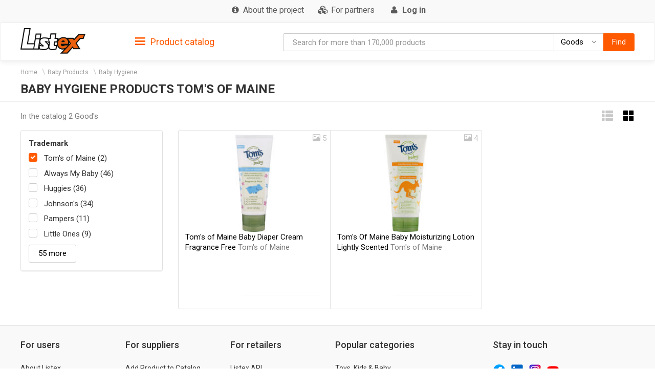

--- FILE ---
content_type: text/html; charset=utf-8
request_url: https://listex.online/baby-hygiene-products-1-211427256310000505/tm-toms-of-maine/
body_size: 10744
content:
<!doctype html>
<html lang="ru">
<head>
    <meta http-equiv="X-UA-Compatible" content="IE=edge">
    <meta name="viewport" content="width=device-width, initial-scale=1">
    <meta charset="UTF-8">
        <title>Baby Hygiene Products Tom&#039;s of Maine: true customers reviews @ listex.online</title>
    <link rel="icon" type="image/png" sizes="32x32" href="/img/favicon/listex-favicon-32x32.png">
    <link rel="icon" type="image/png" sizes="96x96" href="/img/favicon/listex-favicon-96x96.png">
    <link rel="icon" type="image/png" sizes="16x16" href="/img/favicon/listex-favicon-16x16.png">

    <meta name="title" content="Baby Hygiene Products Tom&#039;s of Maine: true customers reviews @ listex.online" />
    <meta name="description" content="listex.online ❤ Baby Hygiene Products Tom&#039;s of Maine: US ☕ online CPG catalogue ❑ 3D photos ❑ nutrition facts ❑ prices" />
        <meta name="slimex" content="0.11 sec, 2 Mb" />
	        <link href="//fonts.googleapis.com/css?family=Roboto:400,500,700&subset=latin,cyrillic" rel="stylesheet" type="text/css">
    <link rel="stylesheet" href="/css/vendor.css?v=2025.11.5
">
    <link rel="stylesheet" href="/css/public.css?v=2025.11.5
">
	<link href="//cdnjs.cloudflare.com/ajax/libs/toastr.js/latest/css/toastr.min.css" rel="stylesheet">

            <!-- canonical href -->
        <link rel="canonical" href="https://listex.online/baby-hygiene-products-1-211427256310000505/tm-toms-of-maine/" />
    
        <meta property="og:title" content="Baby Hygiene Products Tom&#039;s of Maine: true customers reviews @ listex.online" />
<meta property="og:type" content="article" />
<meta property="og:url" content="https://listex.online/baby-hygiene-products-1-211427256310000505/tm-toms-of-maine/" />
<meta property="og:image" content="https://listex.online/img/share_logo.png" />
<meta property="og:description" content="listex.online ❤ Baby Hygiene Products Tom&#039;s of Maine: US ☕ online CPG catalogue ❑ 3D photos ❑ nutrition facts ❑ prices" />
<meta property="fb:app_id" content="979468358853231" />
    <link rel="search" type="application/opensearchdescription+xml" title="listex.online" href="/opensearch_listex.online.xml" />
	</head>
<body>
	        <!-- Google Analytics -->
        <script>
            (function(i,s,o,g,r,a,m){i['GoogleAnalyticsObject']=r;i[r]=i[r]||function()
                { (i[r].q=i[r].q||[]).push(arguments)},i[r].l=1*new Date();a=s.createElement(o),
                m=s.getElementsByTagName(o)[0];a.async=1;a.src=g;m.parentNode.insertBefore(a,m)
            })(window,document,'script','https://www.google-analytics.com/analytics.js','ga');
            ga('create', 'UA-56317430-2', 'auto');
            ga('send', 'pageview');
        </script>
        <!-- /Google Analytics -->
	            <!-- Yandex.Metrika counter -->
        <script type="text/javascript">
            (function (d, w, c) {
                (w[c] = w[c] || []).push(function() {
                    try {
                        w.yaCounter42417274 = new Ya.Metrika({
                            id:42417274,
                            clickmap:true,
                            trackLinks:true,
                            accurateTrackBounce:true,
                            webvisor:true
                        });
                    } catch(e) { }
                });

                var n = d.getElementsByTagName("script")[0],
                    s = d.createElement("script"),
                    f = function () { n.parentNode.insertBefore(s, n); };
                s.type = "text/javascript";
                s.async = true;
                s.src = "https://d31j93rd8oukbv.cloudfront.net/metrika/watch_ua.js";

                if (w.opera == "[object Opera]") {
                    d.addEventListener("DOMContentLoaded", f, false);
                } else { f(); }
            })(document, window, "yandex_metrika_callbacks");
        </script>
        <noscript><div><img src="https://d31j93rd8oukbv.cloudfront.net/watch/42417274" style="position:absolute; left:-9999px;" alt="" /></div></noscript>
        <!-- /Yandex.Metrika counter -->
    <header class="site-header">
    <div class="upper-header">
        <div class="container">
			<div class="row">
				<div class="col-md-12">
					<div class="upper-header__right">
					<nav class="navbar navbar-default upper-header__navbar">
						<div>

							<div class="navbar-header text-left">
								<button type="button" class="navbar-toggle navbar-toggle collapsed" data-toggle="collapse" data-target="#upper-header__nav" aria-expanded="false">
									<i class="fa fa-navicon"></i>
								</button>
								<div class="visible-sm visible-xs upper-header__navbar-user">
																			<a href="/login" class="link-gray upper-header__right__item">
											<i class="fa fa-user" aria-hidden="true"></i>
											<b class="hidden-xs">Log in</b></a>
																	</div>

                                							</div>

							<div class="collapse navbar-collapse" id="upper-header__nav">
								<ul class="nav navbar-nav">
                                    									<li>
										<a href="/page/en-about-listex" class="link-gray upper-header__right__item upper-header__right-about">
											<i class="fa fa-sm fa-info-circle"></i>
											<span class="">About the project</span>
										</a>
									</li>
																																					<li>
											<a href="/partners" class="link-gray upper-header__right__item upper-header__right-partners">
												<i class="fa fa-sm fa-cubes"></i>
												<span class="">For partners</span>
											</a>
										</li>
									
									
																			<li class="hidden-sm hidden-xs">
											<a href="/login" class="link-gray upper-header__right__item">
												<i class="fa fa-sm fa-user" aria-hidden="true"></i>
												<b class="hidden-xs">Log in</b>
											</a>
										</li>
																	</ul>
							</div><!-- /.navbar-collapse -->
					  </div><!-- /.container-fluid -->
					</nav>
					</div>
				</div>
			</div>
        </div>
    </div>

        <nav class="navbar navbar-default navbar-sticky">
    <div class="container">
        <div class="row">

            <div class="lower-header__left col-md-2">
                <div class="logo logo_sm">
                    <a href="/">
                        <img src="/img/logo.png" alt="Listex - FMCG products search" class="logo__img_sm logo__img_sm4">
                    </a>
                </div>
            </div>
            <div class="col-md-3 sidebar-top-holder">

            </div>
            <div class="lower-header__right col-md-7">
                <form id="searchForm" action="#" class="form-group search-form form-horizontal lower-header__form-group">
    <div class="input-group">
        <input id="searchInput" data-type="goods" value="" type="text" class="form-control"
               placeholder="Search for more than 170,000 products"
               data-placeholdergoods="Search for more than 170,000 products"
               data-placeholdersuppliers="Search by suppliers"
               data-placeholdertm="Search by trademarks"
               data-placeholderretailers="Search by retailers"
               data-url="/search/getSearchResult"
               data-merchant-url="/merchant"
               data-tm-url="/tm"
               data-search-url="/search"
        >
        <div id="searchType" class="input-group-btn">
            <!--dd-->
            <button type="button" class="btn btn-default dropdown-toggle lower-header__right__dd-btn" data-toggle="dropdown"
                    aria-haspopup="true" aria-expanded="false" onclick="$('#searchInput').autocomplete().hide();">
                <span class="visible-xs-inline-block lower-header__icons"><i class="fa fa-fw fa-shopping-cart"></i></span>
                <span class="search-type-title hidden-xs">Goods</span>
                <span class="caret"></span>
                <span class="search-type-title sr-only">Goods</span>
            </button>
            <ul class="dropdown-menu dropdown-menu-right">
                <li>
                	<a data-value="goods">
                		<span class="visible-xs-inline-block"><i class="fa fa-sm fa-shopping-cart"></i></span>  
                		<span>Goods</span>
                	</a>
                </li>
                <li>
                	<a data-value="tm">
                		<span class="visible-xs-inline-block"><i class="fa fa-sm fa-trademark"></i></span>  
                		<span>Trademarks</span>
                	</a>
                </li>
                <li>
                	<a data-value="suppliers">
                		<span class="visible-xs-inline-block"><i class="fa fa-sm fa-cubes"></i></span>  
                		<span>Suppliers</span>
                	</a>
                </li>
                <li>
                	<a data-value="retailers">
                		<span class="visible-xs-inline-block"><i class="fa fa-sm fa-shopping-bag"></i></span>  
                		<span>Retailers</span>
                	</a>
                </li>
            </ul>
            <!--/dd-->
	        <button id="searchBtn" type="button" class="btn btn-primary"><span class="hidden-xs">Find</span><i class="fa fa-search hidden-lg hidden-md hidden-sm"></i></button>
        </div>
    </div>
</form>
            </div>

        </div>
    </div>
</nav>
<div class="container">
    <div class="row">
        <div class="sidebar-top-wrap col-md-3">
            <div class="sidebar-top">
                <div role="tablist" class="panel-group side-nav">
    <div class="panel panel-sidebar categories-dropdown-list panel-tm">
        <div id="group-heading-1" role="tab" class="panel-heading">
            <div class="panel-title">
                <a id="sidebar-triger" aria-controls="sidedebar-collapsible-categories" aria-expanded="true" href="#sidedebar-collapsible-categories" data-toggle="collapse" role="button" class="btn-block">
                    <span class="side-nav__hamburger"><img src="/img/hamburger.png" alt=""></span>
					Product catalog
                </a>
            </div>
            <hr>
        </div>

        <div role="tabpanel" id="sidedebar-collapsible-categories" aria-expanded="true" class="panel-body panel-collapse collapse in hidden">

            <div id="sidebar-categories-accordion" class="panel-group">
                <ul class="list-unstyled">
                                                                                        <li class="sidebar-item">
                                                    <a href="/automotive-and-industrial/" data-id="#sb-category-61791" data-href="/automotive-and-industrial/" class="btn-block panel-sidebar__link">
                                <span class="cat-name">Automotive &amp; Industrial</span><span class="cat-count">98</span>                                <i class="fa fa-angle-right pull-right expand-icon visible-lg"></i>
                            </a>
                        </li>
                                                                    <li class="sidebar-item">
                                                    <a href="/baby-products/" data-id="#sb-category-61792" data-href="/baby-products/" class="btn-block panel-sidebar__link">
                                <span class="cat-name">Baby Products</span><span class="cat-count">1101</span>                                <i class="fa fa-angle-right pull-right expand-icon visible-lg"></i>
                            </a>
                        </li>
                                                                    <li class="sidebar-item">
                                                    <a href="/beauty-and-health/" data-id="#sb-category-61793" data-href="/beauty-and-health/" class="btn-block panel-sidebar__link">
                                <span class="cat-name">Beauty &amp; Health</span><span class="cat-count">15728</span>                                <i class="fa fa-angle-right pull-right expand-icon visible-lg"></i>
                            </a>
                        </li>
                                                                    <li class="sidebar-item">
                                                    <a href="/building-products-2/" data-id="#sb-category-61794" data-href="/building-products-2/" class="btn-block panel-sidebar__link">
                                <span class="cat-name">Building Products</span><span class="cat-count">259</span>                                <i class="fa fa-angle-right pull-right expand-icon visible-lg"></i>
                            </a>
                        </li>
                                                                    <li class="sidebar-item">
                                                    <a href="/cleaning-and-hygiene-products/" data-id="#sb-category-61795" data-href="/cleaning-and-hygiene-products/" class="btn-block panel-sidebar__link">
                                <span class="cat-name">Cleaning &amp; Hygiene Products</span><span class="cat-count">2914</span>                                <i class="fa fa-angle-right pull-right expand-icon visible-lg"></i>
                            </a>
                        </li>
                                                                    <li class="sidebar-item">
                                                    <a href="/clothing-shoes-and-jewelry/" data-id="#sb-category-61796" data-href="/clothing-shoes-and-jewelry/" class="btn-block panel-sidebar__link">
                                <span class="cat-name">Clothing, Shoes &amp; Jewelry</span><span class="cat-count">420</span>                                <i class="fa fa-angle-right pull-right expand-icon visible-lg"></i>
                            </a>
                        </li>
                                                                    <li class="sidebar-item">
                                                    <a href="/electronics-computers-and-office/" data-id="#sb-category-61799" data-href="/electronics-computers-and-office/" class="btn-block panel-sidebar__link">
                                <span class="cat-name">Electronics, Computers &amp; Office</span><span class="cat-count">1543</span>                                <i class="fa fa-angle-right pull-right expand-icon visible-lg"></i>
                            </a>
                        </li>
                                                                    <li class="sidebar-item">
                                                    <a href="/food-beverage-1/" data-id="#sb-category-61800" data-href="/food-beverage-1/" class="btn-block panel-sidebar__link">
                                <span class="cat-name">Food, Beverage</span><span class="cat-count">57371</span>                                <i class="fa fa-angle-right pull-right expand-icon visible-lg"></i>
                            </a>
                        </li>
                                                                    <li class="sidebar-item">
                                                    <a href="/hobbies-and-interests/" data-id="#sb-category-61801" data-href="/hobbies-and-interests/" class="btn-block panel-sidebar__link">
                                <span class="cat-name">Hobbies &amp; Interests</span><span class="cat-count">378</span>                                <i class="fa fa-angle-right pull-right expand-icon visible-lg"></i>
                            </a>
                        </li>
                                                                    <li class="sidebar-item">
                                                    <a href="/home-garden-and-tools/" data-id="#sb-category-61802" data-href="/home-garden-and-tools/" class="btn-block panel-sidebar__link">
                                <span class="cat-name">Home, Garden &amp; Tools</span><span class="cat-count">2840</span>                                <i class="fa fa-angle-right pull-right expand-icon visible-lg"></i>
                            </a>
                        </li>
                                                                        <li class="sidebar-item hidden">
                                                    <a href="/pet-care-and-food/" data-id="#sb-category-61803" data-href="/pet-care-and-food/" class="btn-block panel-sidebar__link">
                                <span class="cat-name">Pet Care &amp; Food</span><span class="cat-count">3550</span>                                <i class="fa fa-angle-right pull-right expand-icon visible-lg"></i>
                            </a>
                        </li>
                                                                        <li class="sidebar-item hidden">
                                                    <a href="/safety-and-protection/" data-id="#sb-category-61804" data-href="/safety-and-protection/" class="btn-block panel-sidebar__link">
                                <span class="cat-name">Safety &amp; Protection</span><span class="cat-count">21</span>                                <i class="fa fa-angle-right pull-right expand-icon visible-lg"></i>
                            </a>
                        </li>
                                                                        <li class="sidebar-item hidden">
                                                    <a href="/storage-and-haulage-containers/" data-id="#sb-category-61805" data-href="/storage-and-haulage-containers/" class="btn-block panel-sidebar__link">
                                <span class="cat-name">Storage &amp; Haulage Containers</span><span class="cat-count">16</span>                                <i class="fa fa-angle-right pull-right expand-icon visible-lg"></i>
                            </a>
                        </li>
                                                                        <li class="sidebar-item hidden">
                                                    <a href="/toys-kids-and-baby/" data-id="#sb-category-61806" data-href="/toys-kids-and-baby/" class="btn-block panel-sidebar__link">
                                <span class="cat-name">Toys, Kids &amp; Baby</span><span class="cat-count">111</span>                                <i class="fa fa-angle-right pull-right expand-icon visible-lg"></i>
                            </a>
                        </li>
                                                                        <li class="sidebar-item hidden">
                                                    <a href="/heating-cooling-and-air-quality/" data-id="#sb-category-61807" data-href="/heating-cooling-and-air-quality/" class="btn-block panel-sidebar__link">
                                <span class="cat-name">Heating, Cooling &amp; Air Quality</span><span class="cat-count">31</span>                                <i class="fa fa-angle-right pull-right expand-icon visible-lg"></i>
                            </a>
                        </li>
                                    </ul>
                                    <div class="sidebar-subcats sidebar-subcats_home hidden" id="sb-category-61791">
                        <div class="upper-navbar__cat-heading">
                            <i class="fa "></i> Automotive &amp; Industrial <span class="cat-label">98</span>
                        </div>
                        <ul class="navbar-links">
                                                            <li>
                                    <a class="btn-block" href="/fuels-gases-61791/">Fuels, Gases&nbsp;<span class="cat-label">16</span></a>
                                </li>
                                                            <li>
                                    <a class="btn-block" href="/lubricants-protective-compounds-61791/">Lubricants, Protective Compounds&nbsp;<span class="cat-label">17</span></a>
                                </li>
                                                            <li>
                                    <a class="btn-block" href="/k3-automotive-antifreeze-1/">Automotive Antifreeze&nbsp;<span class="cat-label">3</span></a>
                                </li>
                                                            <li>
                                    <a class="btn-block" href="/k3-automotive-appearance-chemicals-1/">Automotive Appearance Chemicals&nbsp;<span class="cat-label">28</span></a>
                                </li>
                                                            <li>
                                    <a class="btn-block" href="/k3-automotive-appearancefragrance-accessories-1/">Automotive Appearance / Fragrance Accessories&nbsp;<span class="cat-label">7</span></a>
                                </li>
                                                            <li>
                                    <a class="btn-block" href="/k3-automotive-body-repair-1/">Automotive Body Repair&nbsp;<span class="cat-label">2</span></a>
                                </li>
                                                            <li>
                                    <a class="btn-block" href="/k3-automotive-cargo-management-1/">Automotive Cargo Management&nbsp;<span class="cat-label">1</span></a>
                                </li>
                                                            <li>
                                    <a class="btn-block" href="/k3-automotive-fluid-change-items-1/">Automotive Fluid Change Items&nbsp;<span class="cat-label">5</span></a>
                                </li>
                                                            <li>
                                    <a class="btn-block" href="/k3-automotive-fluid-management-accessories-1/">Automotive Fluid Management Accessories&nbsp;<span class="cat-label">1</span></a>
                                </li>
                                                            <li>
                                    <a class="btn-block" href="/k3-automotive-interior-accessories-decorative/">Automotive Interior Accessories - Decorative&nbsp;<span class="cat-label">1</span></a>
                                </li>
                                                            <li>
                                    <a class="btn-block" href="/k3-automotive-interior-accessories-interior-flooring/">Automotive Interior Accessories - Interior Flooring&nbsp;<span class="cat-label">1</span></a>
                                </li>
                                                            <li>
                                    <a class="btn-block" href="/k3-automotive-maintenancerepair-1/">Automotive Maintenance / Repair&nbsp;<span class="cat-label">3</span></a>
                                </li>
                                                            <li>
                                    <a class="btn-block" href="/k3-automotive-performance-chemicals-1/">Automotive Performance Chemicals&nbsp;<span class="cat-label">4</span></a>
                                </li>
                                                            <li>
                                    <a class="btn-block" href="/k3-automotive-safety-1/">Automotive Safety&nbsp;<span class="cat-label">1</span></a>
                                </li>
                                                            <li>
                                    <a class="btn-block" href="/k3-automotive-transmission-fluid-1/">Automotive Transmission Fluid&nbsp;<span class="cat-label">6</span></a>
                                </li>
                                                            <li>
                                    <a class="btn-block" href="/k3-automotive-tyreswheels-accessories-1/">Automotive Tires/Wheels Accessories&nbsp;<span class="cat-label">2</span></a>
                                </li>
                                                    </ul>
                    </div>
                                    <div class="sidebar-subcats sidebar-subcats_home hidden" id="sb-category-61792">
                        <div class="upper-navbar__cat-heading">
                            <i class="fa "></i> Baby Products <span class="cat-label">1101</span>
                        </div>
                        <ul class="navbar-links">
                                                            <li>
                                    <a class="btn-block" href="/baby-furnishings-1-61792/">Baby Furnishings&nbsp;<span class="cat-label">257</span></a>
                                </li>
                                                            <li>
                                    <a class="btn-block" href="/baby-cutlery-187598525610006801/">Baby Cutlery&nbsp;<span class="cat-label">10</span></a>
                                </li>
                                                            <li>
                                    <a class="btn-block" href="/baby-safety-surveillance-61792/">Baby Safety, Surveillance&nbsp;<span class="cat-label">8</span></a>
                                </li>
                                                            <li>
                                    <a class="btn-block" href="/baby-feeding-61792/">Baby Feeding&nbsp;<span class="cat-label">164</span></a>
                                </li>
                                                            <li>
                                    <a class="btn-block" href="/baby-hygiene-61792/">Baby Hygiene&nbsp;<span class="cat-label">662</span></a>
                                </li>
                                                    </ul>
                    </div>
                                    <div class="sidebar-subcats sidebar-subcats_home hidden" id="sb-category-61793">
                        <div class="upper-navbar__cat-heading">
                            <i class="fa "></i> Beauty &amp; Health <span class="cat-label">15728</span>
                        </div>
                        <ul class="navbar-links">
                                                            <li>
                                    <a class="btn-block" href="/accessories-61793/">Accessories&nbsp;<span class="cat-label">574</span></a>
                                </li>
                                                            <li>
                                    <a class="btn-block" href="/aromatherapy-2-61793/">Aromatherapy&nbsp;<span class="cat-label">33</span></a>
                                </li>
                                                            <li>
                                    <a class="btn-block" href="/body-care-1-61793/">Body Care&nbsp;<span class="cat-label">887</span></a>
                                </li>
                                                            <li>
                                    <a class="btn-block" href="/body-washing-1-61793/">Body Washing&nbsp;<span class="cat-label">1163</span></a>
                                </li>
                                                            <li>
                                    <a class="btn-block" href="/cosmetics-and-fragrances-61793/">Cosmetics &amp; Fragrances&nbsp;<span class="cat-label">31</span></a>
                                </li>
                                                            <li>
                                    <a class="btn-block" href="/decorative-cosmetics-61793/">Decorative Cosmetics&nbsp;<span class="cat-label">824</span></a>
                                </li>
                                                            <li>
                                    <a class="btn-block" href="/family-planning-1-61793/">Family Planning&nbsp;<span class="cat-label">107</span></a>
                                </li>
                                                            <li>
                                    <a class="btn-block" href="/hair-care-products-1-61793/">Hair Care Products&nbsp;<span class="cat-label">2337</span></a>
                                </li>
                                                            <li>
                                    <a class="btn-block" href="/health-enhancement-1-61793/">Health Enhancement&nbsp;<span class="cat-label">2784</span></a>
                                </li>
                                                            <li>
                                    <a class="btn-block" href="/health-treatments-61793/">Health Treatments&nbsp;<span class="cat-label">3350</span></a>
                                </li>
                                                            <li>
                                    <a class="btn-block" href="/home-diagnostics-1-61793/">Home Diagnostics&nbsp;<span class="cat-label">62</span></a>
                                </li>
                                                            <li>
                                    <a class="btn-block" href="/nail-cosmetic-61793/">Nail Cosmetic&nbsp;<span class="cat-label">328</span></a>
                                </li>
                                                            <li>
                                    <a class="btn-block" href="/oral-hygiene-1-61793/">Oral Hygiene&nbsp;<span class="cat-label">1056</span></a>
                                </li>
                                                            <li>
                                    <a class="btn-block" href="/personal-hygiene-products-1-61793/">Personal Hygiene Products&nbsp;<span class="cat-label">447</span></a>
                                </li>
                                                            <li>
                                    <a class="btn-block" href="/personal-intimacy-1-61793/">Personal Intimacy&nbsp;<span class="cat-label">1</span></a>
                                </li>
                                                            <li>
                                    <a class="btn-block" href="/skin-care-61793/">Skin Care&nbsp;<span class="cat-label">1744</span></a>
                                </li>
                                                    </ul>
                    </div>
                                    <div class="sidebar-subcats sidebar-subcats_home hidden" id="sb-category-61794">
                        <div class="upper-navbar__cat-heading">
                            <i class="fa "></i> Building Products <span class="cat-label">259</span>
                        </div>
                        <ul class="navbar-links">
                                                            <li>
                                    <a class="btn-block" href="/abrasives-1-61794/">Abrasives&nbsp;<span class="cat-label">2</span></a>
                                </li>
                                                            <li>
                                    <a class="btn-block" href="/accessories-61794/">Accessories&nbsp;<span class="cat-label">27</span></a>
                                </li>
                                                            <li>
                                    <a class="btn-block" href="/curtain-parts-and-accessories-61794/">Curtain Parts &amp; Accessories&nbsp;<span class="cat-label">5</span></a>
                                </li>
                                                            <li>
                                    <a class="btn-block" href="/fixings-and-fasteners-hardware-61794/">Fixings &amp; Fasteners Hardware&nbsp;<span class="cat-label">59</span></a>
                                </li>
                                                            <li>
                                    <a class="btn-block" href="/flooring-1-61794/">flooring&nbsp;<span class="cat-label">1</span></a>
                                </li>
                                                            <li>
                                    <a class="btn-block" href="/home-decoration-61794/">home decoration&nbsp;<span class="cat-label">4</span></a>
                                </li>
                                                            <li>
                                    <a class="btn-block" href="/lumber-and-wood-panel-61794/">Lumber &amp; Wood Panel&nbsp;<span class="cat-label">1</span></a>
                                </li>
                                                            <li>
                                    <a class="btn-block" href="/sealants-fillers-adhesives-61794/">Sealants, Fillers, Adhesives&nbsp;<span class="cat-label">160</span></a>
                                </li>
                                                    </ul>
                    </div>
                                    <div class="sidebar-subcats sidebar-subcats_home hidden" id="sb-category-61795">
                        <div class="upper-navbar__cat-heading">
                            <i class="fa "></i> Cleaning &amp; Hygiene Products <span class="cat-label">2914</span>
                        </div>
                        <ul class="navbar-links">
                                                            <li>
                                    <a class="btn-block" href="/cleaners-1-61795/">Cleaners&nbsp;<span class="cat-label">1495</span></a>
                                </li>
                                                            <li>
                                    <a class="btn-block" href="/cleaning-products-1-61795/">Cleaning Products&nbsp;<span class="cat-label">1104</span></a>
                                </li>
                                                            <li>
                                    <a class="btn-block" href="/insect-allergen-control-61795/">Insect, Allergen Control&nbsp;<span class="cat-label">129</span></a>
                                </li>
                                                            <li>
                                    <a class="btn-block" href="/waste-management-products-1-61795/">Waste Management Products&nbsp;<span class="cat-label">186</span></a>
                                </li>
                                                    </ul>
                    </div>
                                    <div class="sidebar-subcats sidebar-subcats_home hidden" id="sb-category-61796">
                        <div class="upper-navbar__cat-heading">
                            <i class="fa "></i> Clothing, Shoes &amp; Jewelry <span class="cat-label">420</span>
                        </div>
                        <ul class="navbar-links">
                                                            <li>
                                    <a class="btn-block" href="/accessories-61796/">Accessories&nbsp;<span class="cat-label">43</span></a>
                                </li>
                                                            <li>
                                    <a class="btn-block" href="/clothing-2-61796/">Clothing&nbsp;<span class="cat-label">208</span></a>
                                </li>
                                                            <li>
                                    <a class="btn-block" href="/clothing-accessories-1-61796/">Clothing Accessories&nbsp;<span class="cat-label">3</span></a>
                                </li>
                                                            <li>
                                    <a class="btn-block" href="/footwear-2-61796/">Footwear&nbsp;<span class="cat-label">136</span></a>
                                </li>
                                                            <li>
                                    <a class="btn-block" href="/jewellery-1-61796/">Jewelery&nbsp;<span class="cat-label">9</span></a>
                                </li>
                                                            <li>
                                    <a class="btn-block" href="/protective-wear-1-61796/">Protective Wear&nbsp;<span class="cat-label">21</span></a>
                                </li>
                                                    </ul>
                    </div>
                                    <div class="sidebar-subcats sidebar-subcats_home hidden" id="sb-category-61799">
                        <div class="upper-navbar__cat-heading">
                            <i class="fa "></i> Electronics, Computers &amp; Office <span class="cat-label">1543</span>
                        </div>
                        <ul class="navbar-links">
                                                            <li>
                                    <a class="btn-block" href="/computers-1-61797/">Computers&nbsp;<span class="cat-label">7</span></a>
                                </li>
                                                            <li>
                                    <a class="btn-block" href="/communications-2-61799/">Communications&nbsp;<span class="cat-label">5</span></a>
                                </li>
                                                            <li>
                                    <a class="btn-block" href="/electrical-lighting-1-61799/">Electrical Lighting&nbsp;<span class="cat-label">117</span></a>
                                </li>
                                                            <li>
                                    <a class="btn-block" href="/photography-and-optics-61799/">Photography &amp; Optics&nbsp;<span class="cat-label">2</span></a>
                                </li>
                                                            <li>
                                    <a class="btn-block" href="/stationery-office-machinery-61799/">Stationery, Office Machinery&nbsp;<span class="cat-label">1237</span></a>
                                </li>
                                                            <li>
                                    <a class="btn-block" href="/audio-and-video-61799/">Audio &amp; Video&nbsp;<span class="cat-label">30</span></a>
                                </li>
                                                            <li>
                                    <a class="btn-block" href="/electrical-connection-distribution-61799/">Electrical Connection, Distribution&nbsp;<span class="cat-label">137</span></a>
                                </li>
                                                            <li>
                                    <a class="btn-block" href="/safety-security-61799/">Safety, Security&nbsp;<span class="cat-label">8</span></a>
                                </li>
                                                    </ul>
                    </div>
                                    <div class="sidebar-subcats sidebar-subcats_home hidden" id="sb-category-61800">
                        <div class="upper-navbar__cat-heading">
                            <i class="fa "></i> Food, Beverage <span class="cat-label">57371</span>
                        </div>
                        <ul class="navbar-links">
                                                            <li>
                                    <a class="btn-block" href="/alcoholic-beverages-1-61800/">Alcoholic Beverages&nbsp;<span class="cat-label">1798</span></a>
                                </li>
                                                            <li>
                                    <a class="btn-block" href="/baby-feeding-61800/">Baby Feeding&nbsp;<span class="cat-label">723</span></a>
                                </li>
                                                            <li>
                                    <a class="btn-block" href="/baby-foods-and-beverage-61800/">Baby Foods &amp; Beverage&nbsp;<span class="cat-label">116</span></a>
                                </li>
                                                            <li>
                                    <a class="btn-block" href="/beverages-61800/">Beverages&nbsp;<span class="cat-label">7706</span></a>
                                </li>
                                                            <li>
                                    <a class="btn-block" href="/breads-and-bakery-61800/">Breads &amp; Bakery&nbsp;<span class="cat-label">3257</span></a>
                                </li>
                                                            <li>
                                    <a class="btn-block" href="/confectionery-1-61800/">Confectionery&nbsp;<span class="cat-label">6051</span></a>
                                </li>
                                                            <li>
                                    <a class="btn-block" href="/cooking-and-baking-61800/">Cooking &amp; Baking&nbsp;<span class="cat-label">9495</span></a>
                                </li>
                                                            <li>
                                    <a class="btn-block" href="/dairy-cheese-and-eggs-61800/">Dairy, Cheese &amp; Eggs&nbsp;<span class="cat-label">4864</span></a>
                                </li>
                                                            <li>
                                    <a class="btn-block" href="/fresh-meat-1-61800/">Fresh Meat&nbsp;<span class="cat-label">3108</span></a>
                                </li>
                                                            <li>
                                    <a class="btn-block" href="/fruits-61800/">Fruits&nbsp;<span class="cat-label">2707</span></a>
                                </li>
                                                            <li>
                                    <a class="btn-block" href="/herbs-and-spices-61800/">Herbs &amp; Spices&nbsp;<span class="cat-label">1925</span></a>
                                </li>
                                                            <li>
                                    <a class="btn-block" href="/prepared-61800/">Prepared&nbsp;<span class="cat-label">7650</span></a>
                                </li>
                                                            <li>
                                    <a class="btn-block" href="/seafood-2-61800/">Seafood&nbsp;<span class="cat-label">88</span></a>
                                </li>
                                                            <li>
                                    <a class="btn-block" href="/snacks-2-61800/">Snacks&nbsp;<span class="cat-label">4447</span></a>
                                </li>
                                                            <li>
                                    <a class="btn-block" href="/tobacco-and-smoking-accessories-61800/">Tobacco &amp; Smoking Accessories&nbsp;<span class="cat-label">1</span></a>
                                </li>
                                                            <li>
                                    <a class="btn-block" href="/vegetables-1-61800/">Vegetables&nbsp;<span class="cat-label">3435</span></a>
                                </li>
                                                    </ul>
                    </div>
                                    <div class="sidebar-subcats sidebar-subcats_home hidden" id="sb-category-61801">
                        <div class="upper-navbar__cat-heading">
                            <i class="fa "></i> Hobbies &amp; Interests <span class="cat-label">378</span>
                        </div>
                        <ul class="navbar-links">
                                                            <li>
                                    <a class="btn-block" href="/baby-sports-equipment-61801/">Baby Sports Equipment&nbsp;<span class="cat-label">3</span></a>
                                </li>
                                                            <li>
                                    <a class="btn-block" href="/camping-2-61801/">Camping&nbsp;<span class="cat-label">75</span></a>
                                </li>
                                                            <li>
                                    <a class="btn-block" href="/needlework-1-61801/">Needlework&nbsp;<span class="cat-label">286</span></a>
                                </li>
                                                            <li>
                                    <a class="btn-block" href="/printed-reference-materials-61801/">Printed, Reference Materials&nbsp;<span class="cat-label">9</span></a>
                                </li>
                                                            <li>
                                    <a class="btn-block" href="/sports-equipment-2-61801/">Sports Equipment&nbsp;<span class="cat-label">5</span></a>
                                </li>
                                                    </ul>
                    </div>
                                    <div class="sidebar-subcats sidebar-subcats_home hidden" id="sb-category-61802">
                        <div class="upper-navbar__cat-heading">
                            <i class="fa "></i> Home, Garden &amp; Tools <span class="cat-label">2840</span>
                        </div>
                        <ul class="navbar-links">
                                                            <li>
                                    <a class="btn-block" href="/horticulture-plants-1-61802/">Horticulture Plants&nbsp;<span class="cat-label">16</span></a>
                                </li>
                                                            <li>
                                    <a class="btn-block" href="/lawn-garden-supplies-61802/">Lawn Garden Supplies&nbsp;<span class="cat-label">103</span></a>
                                </li>
                                                            <li>
                                    <a class="btn-block" href="/small-domestic-appliances-1-61802/">Small Domestic Appliances&nbsp;<span class="cat-label">142</span></a>
                                </li>
                                                            <li>
                                    <a class="btn-block" href="/tools-equipment--61802/">Tools, Equipment&nbsp;<span class="cat-label">9</span></a>
                                </li>
                                                            <li>
                                    <a class="btn-block" href="/kitchen-furnishings-61802/">Kitchen Furnishings&nbsp;<span class="cat-label">2078</span></a>
                                </li>
                                                            <li>
                                    <a class="btn-block" href="/major-domestic-appliances-1-61802/">Major Domestic Appliances&nbsp;<span class="cat-label">2</span></a>
                                </li>
                                                            <li>
                                    <a class="btn-block" href="/household-office-furniture-61799/">Household, Office Furniture&nbsp;<span class="cat-label">435</span></a>
                                </li>
                                                            <li>
                                    <a class="btn-block" href="/fabric-furnishings-61799/">Fabric Furnishings&nbsp;<span class="cat-label">55</span></a>
                                </li>
                                                    </ul>
                    </div>
                                    <div class="sidebar-subcats sidebar-subcats_home hidden" id="sb-category-61803">
                        <div class="upper-navbar__cat-heading">
                            <i class="fa "></i> Pet Care &amp; Food <span class="cat-label">3550</span>
                        </div>
                        <ul class="navbar-links">
                                                            <li>
                                    <a class="btn-block" href="/pet-care-1-61803/">Pet Care&nbsp;<span class="cat-label">1143</span></a>
                                </li>
                                                            <li>
                                    <a class="btn-block" href="/pet-food-drinks-61803/">Pet Food, Drinks&nbsp;<span class="cat-label">2407</span></a>
                                </li>
                                                    </ul>
                    </div>
                                    <div class="sidebar-subcats sidebar-subcats_home hidden" id="sb-category-61804">
                        <div class="upper-navbar__cat-heading">
                            <i class="fa "></i> Safety &amp; Protection <span class="cat-label">21</span>
                        </div>
                        <ul class="navbar-links">
                                                            <li>
                                    <a class="btn-block" href="/safety-protection-61804/">Safety, Protection&nbsp;<span class="cat-label">21</span></a>
                                </li>
                                                    </ul>
                    </div>
                                    <div class="sidebar-subcats sidebar-subcats_home hidden" id="sb-category-61805">
                        <div class="upper-navbar__cat-heading">
                            <i class="fa "></i> Storage &amp; Haulage Containers <span class="cat-label">16</span>
                        </div>
                        <ul class="navbar-links">
                                                            <li>
                                    <a class="btn-block" href="/haulage-aids-61805/">Haulage Aids&nbsp;<span class="cat-label">16</span></a>
                                </li>
                                                    </ul>
                    </div>
                                    <div class="sidebar-subcats sidebar-subcats_home hidden" id="sb-category-61806">
                        <div class="upper-navbar__cat-heading">
                            <i class="fa "></i> Toys, Kids &amp; Baby <span class="cat-label">111</span>
                        </div>
                        <ul class="navbar-links">
                                                            <li>
                                    <a class="btn-block" href="/toys-games-61806/">Toys, Games&nbsp;<span class="cat-label">111</span></a>
                                </li>
                                                    </ul>
                    </div>
                                    <div class="sidebar-subcats sidebar-subcats_home hidden" id="sb-category-61807">
                        <div class="upper-navbar__cat-heading">
                            <i class="fa "></i> Heating, Cooling &amp; Air Quality <span class="cat-label">31</span>
                        </div>
                        <ul class="navbar-links">
                                                            <li>
                                    <a class="btn-block" href="/heating-ventilation-air-conditioning-61807/">Heating, Ventilation, Air Conditioning&nbsp;<span class="cat-label">31</span></a>
                                </li>
                                                    </ul>
                    </div>
                            </div>
            <div class="panel-footer" style="padding-top: 0">
                <a class="sidebar-hidden-cats-trigger simple-link" href="/catalog/">all categories</a>
            </div>
        </div>
    </div>
</div>
            </div>
        </div>
    </div>
</div></header>

<section class="site-content">
    
    <section class="page-header page-header-mobile">
        <div class="container">
            	    <ol class="breadcrumb">
        <li><a href="/">Home</a></li>
                                                                                <li><a href="/baby-products/">Baby Products</a></li>
                                                                                                                                <li><a href="/baby-hygiene-61792/">Baby Hygiene</a></li>
                                                                                </ol>
            <h1>
            Baby Hygiene Products Tom&#039;s of Maine
        </h1>
    
        </div>
    </section>

    <section class="catalog">
        <div class="container">
            <div class="row">
                <div class="col-xs-12">
                    <div class="catalog__header">
                        <div class="row">
                            <div class="text-color_fade col-sm-6 col-lg-8">
                                <span class="catalog__header__items-count">
									                                                                                                                                                                    In the catalog 2  Good's                                                                                                             </span>
                            </div>
                                                            <div class="col-sm-6 col-lg-4 catalog__header__navs">
                                    <div class="btn-group hidden">
                                        <button type="button" class="catalog__grid-sorter btn btn-default dropdown-toggle" data-toggle="dropdown" aria-haspopup="true" aria-expanded="false">
                                            By popularity <span class="caret"></span>
                                        </button>
                                        <ul class="dropdown-menu">
                                            <li><a data-value="rating" data-input-name="sort">By popularity</a></li>
                                            <li><a data-value="proposal" data-input-name="sort">By availability</a></li>
                                        </ul>
                                    </div>
                                    <button class="catalog__view-switcher btn btn-transparent btn-icon" name="view" value="list">
                                        <span class="glyphicon glyphicon-th-list"></span></button>
                                    <button class="catalog__view-switcher catalog__view-switcher_active btn btn-transparent btn-icon" name="view" value="grid">
                                        <span class="glyphicon glyphicon-th-large"></span></button>
                                </div>
                                                    </div>
                    </div>
                </div>
            </div>
            <div class="row">
                    
<div class="col-md-3">
    <div class="catalog__sidebar" style="">
        <div id="filters"
             data-url="/baby-hygiene-products-1-211427256310000505/"
             data-page="1"
             class="hide panel"
        >
            <div class="panel-heading"><b>You have chosen</b></div>
            <div class="panel-body">
                                    
                                            <div class="checkbox checkbox-primary">
                            <input checked value="12540" data-seo-name="tm-toms-of-maine" name="fTm" type="checkbox" id="checkboxfTM12540">
                            <label for="checkboxfTM12540">
                                Tom&#039;s of Maine
                            </label>
                        </div>
                    
                    
                    
                                    
                <input name="sort" type="hidden" value="rating">
                <input name="view" type="hidden" value="grid">
                <input name="q" type="hidden" value="">
                <input name="type" type="hidden" value="">
                            </div>
        </div>

                
        <div class="panel panel-default">
            <div id="filtersForm">
                
                
                                    <div class="panel-body">
                        <b>Trademark</b>
                        <div class="catalog__checkbox-list">
                                                                                                                                    <div class="checkbox checkbox-primary">
                                        <input type="checkbox" name="fTm" checked value="12540" data-seo-name="tm-toms-of-maine" id="checkboxTMI12540" autocomplete="off">
                                        <label for="checkboxTMI12540">
                                                                                            <a href="/baby-hygiene-products-1-211427256310000505/tm-toms-of-maine" onclick="$(this).parent().trigger('click');return false;">Tom&#039;s of Maine (2)</a>
                                                                                    </label>
                                    </div>
                                                                                                
                                                                                                <div class="checkbox checkbox-primary">
                                        <input type="checkbox" name="fTm"  value="20728" data-seo-name="tm-always-my-baby" id="checkboxTMI20728" autocomplete="off">
                                        <label for="checkboxTMI20728">
                                                                                            <a href="/baby-hygiene-products-1-211427256310000505/tm-always-my-baby" onclick="$(this).parent().trigger('click');return false;">Always My Baby (46)</a>
                                                                                    </label>
                                    </div>
                                                                    <div class="checkbox checkbox-primary">
                                        <input type="checkbox" name="fTm"  value="5571" data-seo-name="tm-huggies" id="checkboxTMI5571" autocomplete="off">
                                        <label for="checkboxTMI5571">
                                                                                            <a href="/baby-hygiene-products-1-211427256310000505/tm-huggies" onclick="$(this).parent().trigger('click');return false;">Huggies (36)</a>
                                                                                    </label>
                                    </div>
                                                                    <div class="checkbox checkbox-primary">
                                        <input type="checkbox" name="fTm"  value="5207" data-seo-name="tm-johnsons" id="checkboxTMI5207" autocomplete="off">
                                        <label for="checkboxTMI5207">
                                                                                            <a href="/baby-hygiene-products-1-211427256310000505/tm-johnsons" onclick="$(this).parent().trigger('click');return false;">Johnson&#039;s (34)</a>
                                                                                    </label>
                                    </div>
                                                                    <div class="checkbox checkbox-primary">
                                        <input type="checkbox" name="fTm"  value="5509" data-seo-name="tm-pampers" id="checkboxTMI5509" autocomplete="off">
                                        <label for="checkboxTMI5509">
                                                                                            <a href="/baby-hygiene-products-1-211427256310000505/tm-pampers" onclick="$(this).parent().trigger('click');return false;">Pampers (11)</a>
                                                                                    </label>
                                    </div>
                                                                    <div class="checkbox checkbox-primary">
                                        <input type="checkbox" name="fTm"  value="21537" data-seo-name="tm-little-ones" id="checkboxTMI21537" autocomplete="off">
                                        <label for="checkboxTMI21537">
                                                                                            <a href="/baby-hygiene-products-1-211427256310000505/tm-little-ones" onclick="$(this).parent().trigger('click');return false;">Little Ones (9)</a>
                                                                                    </label>
                                    </div>
                                                                                    </div>
                        							                            <button data-url = "/baby-hygiene-products-1-211427256310000505/getFiltersItems" data-categoryId="61967" data-offset ="0" data-total ="60"
                                    data-type="tm" data-limit="5" class="btn btn-default showMore">55 more</button>
                                            </div>
                    <hr>
                
                
                            </div>
        </div>
    </div>
</div>
                <div class="col-md-9">
                    <div class="catalog__grid-view">
            <div class="catalog__grid-view__item products-slider__item col-sm-6 wrap wrap-sm-2 col-lg-4 wrap-lg-3">
            <div class="products-slider__item__label right transparent">
                <i class="glyphicon glyphicon-picture"></i> <span>5</span>
            </div>
            <a href="/product/77326833568-us-toms-of-maine-baby-diaper-cream-fragrance-free">
                <img class="products-slider__item__image img-responsive" src="https://icf.listex.info/300x200/af301800-6eed-3b36-3058-59afa65cb3b0.jpg" alt="Tom&#039;s of Maine Baby Diaper Cream Fragrance Free"
                                            data-event-name="gallery-impression"
                        data-itemmaster-item-id="508b4e10-0ac5-11e5-ab49-005056b61af0"
                        data-impression-content="http://media.itemmaster.com/0/0/0/391/af9bf72c-b135-498d-8b48-ce43673c369c.jpg?originalFormat=png&amp;tkn=c2549830-5a56-11e6-8761-0242bc82507f&amp;size=1000x1000"
                                    >
            </a>
            <div class="products-slider__item__name max-3-lines">
                <a href="/product/77326833568-us-toms-of-maine-baby-diaper-cream-fragrance-free" class="link-gray">Tom&#039;s of Maine Baby Diaper Cream Fragrance Free <span class="text-color_fade">Tom&#039;s of Maine</span></a>
            </div>
            <div class="products-slider__item__btm">
                <div class="products-slider__item__star-rating">
                    <div class="rating">
                        
                    </div>
                </div>
                                    <div class="products-slider__item__feedbacks">
                        
                    </div>
                                <hr>
                <a tabindex="-1" href="/product/77326833568-us-toms-of-maine-baby-diaper-cream-fragrance-free" class="products-slider__item__proposes" data-trigger="focus" data-toggle="popover" title="" data-content="" data-container="body" data-placement="bottom" data-original-title="">
					
				</a>
            </div>
        </div>
            <div class="catalog__grid-view__item products-slider__item col-sm-6 wrap wrap-sm-2 col-lg-4 wrap-lg-3">
            <div class="products-slider__item__label right transparent">
                <i class="glyphicon glyphicon-picture"></i> <span>4</span>
            </div>
            <a href="/product/77326833520-us-toms-of-maine-baby-moisturizing-lotion-lightly-scented">
                <img class="products-slider__item__image img-responsive" src="https://icf.listex.info/300x200/99f01ba7-1660-708c-231d-b00fa309b8f4.jpg" alt="Tom&#039;s Of Maine Baby Moisturizing Lotion Lightly Scented"
                                            data-event-name="gallery-impression"
                        data-itemmaster-item-id="c8ff9d00-54f3-11e6-8baa-0242bc82507f"
                        data-impression-content="http://media.itemmaster.com/0/0/0/943/136062ce-c480-49f7-b16b-16013aab8f1f.jpg?originalFormat=png&amp;tkn=c2549830-5a56-11e6-8761-0242bc82507f&amp;size=1000x1000"
                                    >
            </a>
            <div class="products-slider__item__name max-3-lines">
                <a href="/product/77326833520-us-toms-of-maine-baby-moisturizing-lotion-lightly-scented" class="link-gray">Tom&#039;s Of Maine Baby Moisturizing Lotion Lightly Scented <span class="text-color_fade">Tom&#039;s of Maine</span></a>
            </div>
            <div class="products-slider__item__btm">
                <div class="products-slider__item__star-rating">
                    <div class="rating">
                        
                    </div>
                </div>
                                    <div class="products-slider__item__feedbacks">
                        
                    </div>
                                <hr>
                <a tabindex="-1" href="/product/77326833520-us-toms-of-maine-baby-moisturizing-lotion-lightly-scented" class="products-slider__item__proposes" data-trigger="focus" data-toggle="popover" title="" data-content="" data-container="body" data-placement="bottom" data-original-title="">
					
				</a>
            </div>
        </div>
    </div>
                    
                                            <nav class="pagination-wrapper">&nbsp;</nav>
                                    </div>
            </div>
        </div>
    </section>

		
    
</section>
<footer class="site-footer">
    <div class="container">
        <div class="row">
                        <div class="col-sm-6 col-lg-2">
                <div class="section-heading_xs">
    For users
</div>
<ul class="link-list">
                        <li><a href="/page/en-about-listex">About Listex</a></li>
                                <li><div data-href="/page/en-policy-and-rules" class="open-url-on-click">Terms of Use</div></li>
                                <li><div data-href="/page/en-confidentiality" class="open-url-on-click">Privacy policy</div></li>
                                <li><div data-href="/map" class="open-url-on-click target-blank">Retail map</div></li>
                                <li><a href="/brands">Brands index</a></li>
                                <li><a href="/manufacturers">Manufacturers index</a></li>
                                <li><a href="/suppliers">Suppliers index</a></li>
                                <li><a href="/retailers">Retailers index</a></li>
            </ul>

            </div>
            <div class="col-sm-6 col-lg-2">
                <div class="section-heading_xs">
    For suppliers
</div>
<ul class="link-list">
                        <li><div data-href="/page/make-money-with-us" class="open-url-on-click">Add Product to Catalog</div></li>
                                <li><a href="/page/en-video-guides">Video guides</a></li>
                                <li><div data-href="/page/en-for-manufacturers" class="open-url-on-click">For manufacturers</div></li>
                                <li><div data-href="/page/en-for-importers" class="open-url-on-click">For importers</div></li>
                                <li><div data-href="/page/en-for-distibutors" class="open-url-on-click">For distributors</div></li>
                                <li><div data-href="/page/en-for-suppliers" class="open-url-on-click">For suppliers</div></li>
            </ul>

            </div>
            <div class="col-sm-6 col-lg-2">
                <div class="section-heading_xs">
    For retailers
</div>
<ul class="link-list">
                        <li><div data-href="https://api.listex.online" class="open-url-on-click target-blank">Listex API</div></li>
            </ul>


	                            <div class="payment-logos">
                    <img src="/img/master_card_logo.png" class="master_card_logo" alt="MasterCard">
                    <img src="/img/visa_logo.png" class="visa_logo" alt="VISA">
                </div>
	                        </div>
            <div class="col-sm-6 col-lg-3">
	                                <div class="section-heading_xs">
    Popular categories
</div>
<ul class="link-list">
                        <li><a href="/toys-kids-and-baby/">Toys, Kids &amp; Baby</a></li>
                                <li><a href="/beauty-and-health/">Beauty &amp; Health</a></li>
                                <li><a href="/food-beverage-1/">Food, Beverage</a></li>
            </ul>

	            				            </div>
            <div class="col-sm-6 col-lg-3">
                <div class="section-heading_xs">
                    Stay in touch
                </div>
	                            <div class="socials-links">
                                        	<a href="https://www.facebook.com/ListexGlobal" class="text-center" rel="me nofollow" target="_blank">
							<img class="img-responsive" src="/img/social/fb_icon.png">
						</a>
                    											<a href="https://www.linkedin.com/company/listex.info---fmcg-metasearch/about/?viewAsMember=true" class="text-center" rel="me nofollow" target="_blank">
							<img class="img-responsive" src="/img/social/li_icon.png">
						</a>
                    											<a href="https://www.instagram.com/listex_global/" class="text-center" rel="me nofollow" target="_blank">
							<img class="img-responsive" src="/img/social/in_icon.png">
						</a>
																					<a href="https://www.youtube.com/channel/UCLPaDa03QvO1gBYaKCu4NLA" class="text-center" rel="me nofollow" target="_blank">
							<img class="img-responsive" src="/img/social/yt_icon.png">
						</a>
																			</div>
	                            <div class="footer-form">
                    <div class="input-group input-group-sm">
                        <input type="text" class="form-control" name="email-notification" id="email-notification" placeholder="Email">
                        <div class="input-group-btn">
                            <button type="button" id="btnEmailNotification" class="btn btn-primary footer-form__btn" data-url="/emailNotification/subscribe">Subscribe</button>
                        </div>
                    </div>
                </div>
                <div class="mar-t-20 text-black footer-text">
                    <div>
                        Contact Us
                    </div>
                    <div class="mar-t-10">
                        sales@listex.online
                    </div>
	                <div>
		                	                </div>
                </div>
            </div>
            <div class="col-xs-12">
                <div class="lower-footer">
                    Copyright &copy; 2014-2025 Listex - FMCG products search
                </div>
            </div>
        </div>

    </div>
</footer>

<!-- Subscribe new comments -->

<!-- JS messages: -->
<div class="hide SubscribeNotificationTitle">Subscribe to new reviews</div>
<div class="hide SubscribeNotificationMessage">Further instructions are sent to the specified Email</div>
<div class="hide SubscribeEmailNotificationTitle">Subscribe to the newsletter</div>

<div class="modal fade" id="modalCommentsNotification" role="dialog">
    <div class="modal-dialog">
        <div class="modal-content">
            <div class="modal-header">
                <button type="button" class="close" data-dismiss="modal">&times;</button>
                <div class="modal-title">Subscribe to new reviews</div>
            </div>
            <div class="modal-body">
                <p>We may send you a notification each time a new review appears on this page. In order to subscribe, you must specify your email address and we will send you an email with a link, by clicking on which you can confirm the subscription.</p>
                <div class="form-horizontal" role="form">
                    <div class="form-group">
                        <div class="col-xs-12 col-md-6">
                            <input type="email" class="form-control" name="email" placeholder="Email"/>
                            <input type="hidden" name="ownerName" value=""/>
                            <input type="hidden" name="ownerId" value=""/>
                        </div>
                    </div>
                </div>
            </div>
            <div class="modal-footer">
                <button id="btnCommentsNotification" type="button" class="btn btn-warning" data-url="/comments/subscribeNotification">Subscribe to new reviews</button>
            </div>
        </div>
    </div>
</div>

<!-- Info message modal -->

<div class="modal fade" id="modalInfo" role="dialog">
    <div class="modal-dialog">
        <div class="modal-content">
            <div class="modal-header">
                <button type="button" class="close" data-dismiss="modal">&times;</button>
                <div class="modal-title">Information</div>
            </div>
            <div class="modal-body">
            </div>
            <div class="modal-footer">
                <button type="button" class="btn btn-warning" data-dismiss="modal">OK</button>
            </div>
        </div>
    </div>
</div>
    <script type="application/ld+json">
{
  "@context" : "http://schema.org",
  "@type" : "WebSite",
  "name" : "Listex",
  "alternateName" : "Listex",
  "url" : "https://listex.online"
}
</script>


    <script type="application/ld+json">
        {
          "@context": "http://schema.org",
          "@type": "BreadcrumbList",
          "itemListElement": [
            {
                "@type": "ListItem",
                "position": 1,
                "item": {
                  "@id": "https://listex.online",
                  "name": "Home"
                }
            },
                          {
                "@type": "ListItem",
                "position": 2,
                "item": {
                                      "@id": "https://listex.online/baby-products/",
                                    "name": "Baby\u0020Products"
                }
              },                          {
                "@type": "ListItem",
                "position": 3,
                "item": {
                                      "@id": "https://listex.online/baby-hygiene-61792/",
                                    "name": "Baby\u0020Hygiene"
                }
              },                          {
                "@type": "ListItem",
                "position": 4,
                "item": {
                                      "@id": "https://listex.online/baby-hygiene-products-1-211427256310000505/",
                                    "name": "Baby\u0020Hygiene\u0020Products"
                }
              }                      ]
        }
    </script>





<script src="/js/jquery.js?v=2025.11.5
"></script>
<script src="/js/jquery.inputmask.bundle.min.js?v=2025.11.5
"></script>
<script src="/js/jquery.inputmask-multi.min.js?v=2025.11.5
"></script>
<script src="/js/vendor.js?v=2025.11.5
"></script>
<script src="/js/public.js?v=2025.11.5
"></script>
<script src="/js/listex3d.js?v=2025.11.5
"></script>
<script src="/js/jquery.elevatezoom.js?v=2025.11.5
"></script>
<script src="//cdnjs.cloudflare.com/ajax/libs/toastr.js/latest/js/toastr.min.js"></script>
<!-- Google reCaptcha v2 -->
<script src='https://www.google.com/recaptcha/api.js?hl=en'></script>
<!-- Google reCaptcha v3 -->


<script type="text/javascript">
        //moved to global variable to use out of box
    var toastrOpts = {
        "closeButton": true,
        "debug": false,
        "positionClass": "toast-top-right"
    };
    $(document).ready(function()
    {
                $('#page').parentsUntil('', '.form-group').addClass('has-error');
        

		
    });
</script>
</body>
</html>


--- FILE ---
content_type: text/plain
request_url: https://www.google-analytics.com/j/collect?v=1&_v=j102&a=1585757109&t=pageview&_s=1&dl=https%3A%2F%2Flistex.online%2Fbaby-hygiene-products-1-211427256310000505%2Ftm-toms-of-maine%2F&ul=en-us%40posix&dt=Baby%20Hygiene%20Products%20Tom%27s%20of%20Maine%3A%20true%20customers%20reviews%20%40%20listex.online&sr=1280x720&vp=1280x720&_u=IEBAAEABAAAAACAAI~&jid=753631625&gjid=1058504346&cid=1011461916.1764711849&tid=UA-56317430-2&_gid=940388521.1764711849&_r=1&_slc=1&z=598635230
body_size: -450
content:
2,cG-X189FWQPZ5